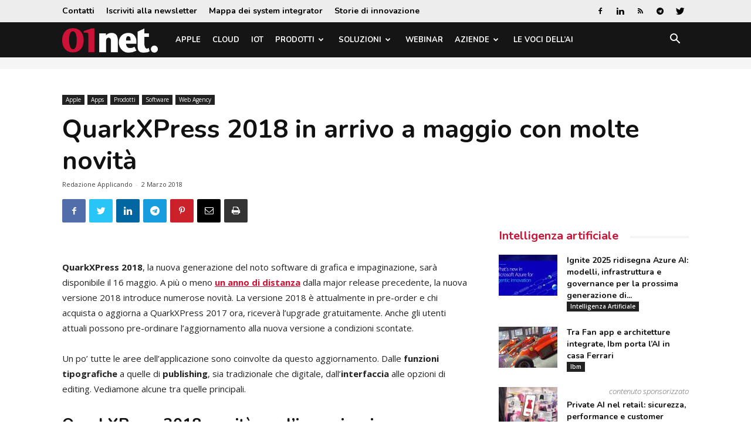

--- FILE ---
content_type: text/html; charset=utf-8
request_url: https://www.google.com/recaptcha/api2/aframe
body_size: 267
content:
<!DOCTYPE HTML><html><head><meta http-equiv="content-type" content="text/html; charset=UTF-8"></head><body><script nonce="YvP8Ml0rsnMuJ7J6pZKCqA">/** Anti-fraud and anti-abuse applications only. See google.com/recaptcha */ try{var clients={'sodar':'https://pagead2.googlesyndication.com/pagead/sodar?'};window.addEventListener("message",function(a){try{if(a.source===window.parent){var b=JSON.parse(a.data);var c=clients[b['id']];if(c){var d=document.createElement('img');d.src=c+b['params']+'&rc='+(localStorage.getItem("rc::a")?sessionStorage.getItem("rc::b"):"");window.document.body.appendChild(d);sessionStorage.setItem("rc::e",parseInt(sessionStorage.getItem("rc::e")||0)+1);localStorage.setItem("rc::h",'1768654453436');}}}catch(b){}});window.parent.postMessage("_grecaptcha_ready", "*");}catch(b){}</script></body></html>

--- FILE ---
content_type: application/javascript; charset=utf-8
request_url: https://fundingchoicesmessages.google.com/f/AGSKWxX-o_gruPfJePDiZOPPLSjZlDFRhYuZSaF6BdgsbE0qRdRQQGk-jzDdJz7zo_C8eqWiNzp88c69lVb00buZ8HPag9lJxyWv09_BacCqm0OiPoTXIHE0BiugKws4TnksWOm2nAo7TE94CDdwAoZsqoV67CXbL1tA4HZVeOKu8qKpMcOFQ_6Zgi1Ljb4=/__web_ad__ad_article_/dtiadvert125x125./companion_ads./lg.php?adid=
body_size: -1289
content:
window['4f8176c5-630d-4493-aabc-70e6a1445cde'] = true;